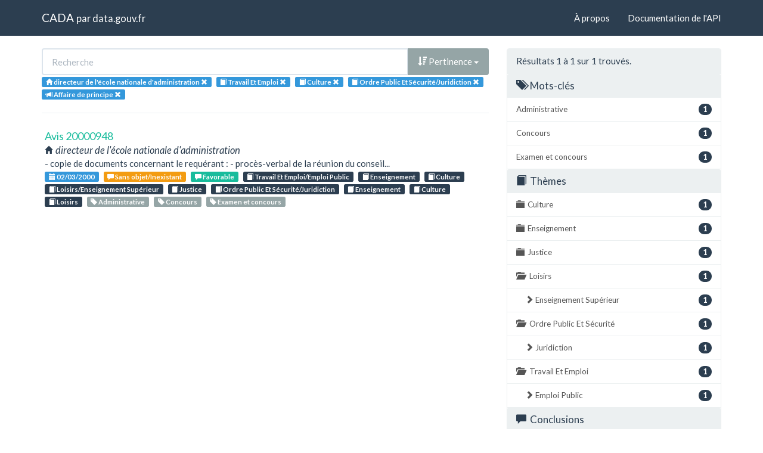

--- FILE ---
content_type: text/html; charset=utf-8
request_url: https://cada.data.gouv.fr/search?part=2&topic=Travail+Et+Emploi&topic=Culture&topic=Ordre+Public+Et+S%C3%A9curit%C3%A9%2FJuridiction&page=1&administration=directeur+de+l%27%C3%A9cole+nationale+d%27administration
body_size: 3185
content:
<!doctype html>
<html lang="fr">
<head>
    <meta charset="utf-8">
    <meta name="viewport" content="width=device-width, initial-scale=1">
    <link rel="icon" href="data:," />

    <title>Recherche - CADA</title>

    
    <link rel="stylesheet" href="/static/css/cada.min.css?6f0de776" />
    
</head>
<body>
    <main class="wrapper">
        <nav class="navbar navbar-default navbar-static-top" role="navigation">
            <div class="container">
                <!-- Brand and toggle get grouped for better mobile display -->
                <div class="navbar-header">
                    <button type="button" class="navbar-toggle" data-toggle="collapse" data-target=".navbar-collapse">
                        <span class="sr-only">Toggle navigation</span>
                        <span class="icon-bar"></span>
                        <span class="icon-bar"></span>
                        <span class="icon-bar"></span>
                    </button>
                    <div class="navbar-brand">
                        <a href="/">CADA</a>
                        <small>
                        par
                        <a href="http://www.data.gouv.fr">data.gouv.fr</a>
                        </small>
                    </div>
                </div>

                <div class="collapse navbar-collapse">
                    <ul class="nav navbar-nav navbar-right">
                        <li><a href="/about">À propos</a></li>
                        <li><a href="/api/">Documentation de l'API</a></li>
                    </ul>
                    
                    
                    
                </div>
            </div>
        </nav>


        <div class="container">
            

            <div class="page">
            
<div class="row">
    <div class="col-md-8">

        <div class="row">
            <form class="col-lg-12" action="/search?part=2&amp;topic=Travail+Et+Emploi&amp;page=1&amp;administration=directeur+de+l%27%C3%A9cole+nationale+d%27administration">
                <div class="input-group">
                    <input type="text" name="q" class="form-control"
                        placeholder="Recherche" value="">
                    <div class="input-group-btn">
                        <button type="button" class="btn btn-default dropdown-toggle" data-toggle="dropdown">
                            
                                <span class="glyphicon glyphicon-sort-by-attributes-alt"></span>
                                Pertinence
                            
                            <span class="caret"></span>
                        </button>
                        <ul class="dropdown-menu pull-right">
                            <li>
                                <a href="https://cada.data.gouv.fr/search?part=2&amp;topic=Travail+Et+Emploi&amp;topic=Culture&amp;topic=Ordre+Public+Et+S%C3%A9curit%C3%A9%2FJuridiction&amp;page=1&amp;administration=directeur+de+l%27%C3%A9cole+nationale+d%27administration">
                                    Pertinence
                                </a>
                            </li>
                            
                                




<li>
    <a href="https://cada.data.gouv.fr/search?part=2&amp;topic=Travail+Et+Emploi&amp;topic=Culture&amp;topic=Ordre+Public+Et+S%C3%A9curit%C3%A9%2FJuridiction&amp;administration=directeur+de+l%27%C3%A9cole+nationale+d%27administration&amp;sort=topic+asc">
        <span class="glyphicon glyphicon-sort-by-alphabet"></span>
        Thème
    </a>
</li>


<li>
    <a href="https://cada.data.gouv.fr/search?part=2&amp;topic=Travail+Et+Emploi&amp;topic=Culture&amp;topic=Ordre+Public+Et+S%C3%A9curit%C3%A9%2FJuridiction&amp;administration=directeur+de+l%27%C3%A9cole+nationale+d%27administration&amp;sort=topic+desc">
        <span class="glyphicon glyphicon-sort-by-alphabet-alt"></span>
        Thème
    </a>
</li>


                            
                                




<li>
    <a href="https://cada.data.gouv.fr/search?part=2&amp;topic=Travail+Et+Emploi&amp;topic=Culture&amp;topic=Ordre+Public+Et+S%C3%A9curit%C3%A9%2FJuridiction&amp;administration=directeur+de+l%27%C3%A9cole+nationale+d%27administration&amp;sort=administration+asc">
        <span class="glyphicon glyphicon-sort-by-alphabet"></span>
        Administration
    </a>
</li>


<li>
    <a href="https://cada.data.gouv.fr/search?part=2&amp;topic=Travail+Et+Emploi&amp;topic=Culture&amp;topic=Ordre+Public+Et+S%C3%A9curit%C3%A9%2FJuridiction&amp;administration=directeur+de+l%27%C3%A9cole+nationale+d%27administration&amp;sort=administration+desc">
        <span class="glyphicon glyphicon-sort-by-alphabet-alt"></span>
        Administration
    </a>
</li>


                            
                                




<li>
    <a href="https://cada.data.gouv.fr/search?part=2&amp;topic=Travail+Et+Emploi&amp;topic=Culture&amp;topic=Ordre+Public+Et+S%C3%A9curit%C3%A9%2FJuridiction&amp;administration=directeur+de+l%27%C3%A9cole+nationale+d%27administration&amp;sort=session+desc">
        <span class="glyphicon glyphicon-sort-by-order-alt"></span>
        Séance
    </a>
</li>


<li>
    <a href="https://cada.data.gouv.fr/search?part=2&amp;topic=Travail+Et+Emploi&amp;topic=Culture&amp;topic=Ordre+Public+Et+S%C3%A9curit%C3%A9%2FJuridiction&amp;administration=directeur+de+l%27%C3%A9cole+nationale+d%27administration&amp;sort=session+asc">
        <span class="glyphicon glyphicon-sort-by-order"></span>
        Séance
    </a>
</li>


                            
                        </ul>
                    </div>
                </div>
            </form>
        </div>

        <div class="row">
            <div class="col-sm-12 label-list">
                


<span class="tag label label-info" title="Administration">
    
    <span class="glyphicon glyphicon-home"></span>
    
    <span>directeur de l&#39;école nationale d&#39;administration</span>
    <a href="https://cada.data.gouv.fr/search?part=2&topic=Travail+Et+Emploi&topic=Culture&topic=Ordre+Public+Et+S%C3%A9curit%C3%A9%2FJuridiction">
        <span class="close-icon glyphicon glyphicon-remove"></span>
    </a>
</span>


                



                



                


<span class="tag label label-info" title="Thème">
    
    <span class="glyphicon glyphicon-book"></span>
    
    <span>Travail Et Emploi</span>
    <a href="https://cada.data.gouv.fr/search?part=2&administration=directeur+de+l%27%C3%A9cole+nationale+d%27administration&topic=Culture&topic=Ordre+Public+Et+S%C3%A9curit%C3%A9%2FJuridiction">
        <span class="close-icon glyphicon glyphicon-remove"></span>
    </a>
</span>

<span class="tag label label-info" title="Thème">
    
    <span class="glyphicon glyphicon-book"></span>
    
    <span>Culture</span>
    <a href="https://cada.data.gouv.fr/search?part=2&administration=directeur+de+l%27%C3%A9cole+nationale+d%27administration&topic=Travail+Et+Emploi&topic=Ordre+Public+Et+S%C3%A9curit%C3%A9%2FJuridiction">
        <span class="close-icon glyphicon glyphicon-remove"></span>
    </a>
</span>

<span class="tag label label-info" title="Thème">
    
    <span class="glyphicon glyphicon-book"></span>
    
    <span>Ordre Public Et Sécurité/Juridiction</span>
    <a href="https://cada.data.gouv.fr/search?part=2&administration=directeur+de+l%27%C3%A9cole+nationale+d%27administration&topic=Travail+Et+Emploi&topic=Culture">
        <span class="close-icon glyphicon glyphicon-remove"></span>
    </a>
</span>


                


<span class="tag label label-info" title="Mode de consultation">
    
    <span class="glyphicon glyphicon-bullhorn"></span>
    
    <span>Affaire de principe</span>
    <a href="https://cada.data.gouv.fr/search?topic=Travail+Et+Emploi&topic=Culture&topic=Ordre+Public+Et+S%C3%A9curit%C3%A9%2FJuridiction&administration=directeur+de+l%27%C3%A9cole+nationale+d%27administration">
        <span class="close-icon glyphicon glyphicon-remove"></span>
    </a>
</span>


                



            </div>
        </div>

        <hr/>

        <ul class="list-unstyled search-result">
            
            <li>
                <a class="title" href="/20000948/">
                    Avis 20000948
                </a>
                <div class="subtitle">
                    <span class="glyphicon glyphicon-home"></span>
                    directeur de l&#39;école nationale d&#39;administration
                </div>
                <div class="excerpt">- copie de documents concernant le requérant :
- procès-verbal de la réunion du conseil...</div>
                <div class="label-list">
                    <a class="label label-info" title="Séance"
                        href="/search?session=2000-03-02">
                        <span class="glyphicon glyphicon-calendar"></span>
                        02/03/2000
                    </a>
                    
                    <a
                        
                        class="label label-warning"
                        
                        title="Conclusion"
                        href="/search?meaning=Sans+objet%2FInexistant">
                        <span class="glyphicon glyphicon-comment"></span>
                        Sans objet/Inexistant
                    </a>
                    
                    <a
                        
                        class="label label-success"
                        
                        title="Conclusion"
                        href="/search?meaning=Favorable">
                        <span class="glyphicon glyphicon-comment"></span>
                        Favorable
                    </a>
                    
                    
                    <a class="label label-primary" title="Thème"
                        href="/search?topic=Travail+Et+Emploi%2FEmploi+Public">
                        <span class="glyphicon glyphicon-book"></span>
                        Travail Et Emploi/Emploi Public
                    </a>
                    
                    <a class="label label-primary" title="Thème"
                        href="/search?topic=Enseignement">
                        <span class="glyphicon glyphicon-book"></span>
                        Enseignement
                    </a>
                    
                    <a class="label label-primary" title="Thème"
                        href="/search?topic=Culture">
                        <span class="glyphicon glyphicon-book"></span>
                        Culture
                    </a>
                    
                    <a class="label label-primary" title="Thème"
                        href="/search?topic=Loisirs%2FEnseignement+Sup%C3%A9rieur">
                        <span class="glyphicon glyphicon-book"></span>
                        Loisirs/Enseignement Supérieur
                    </a>
                    
                    <a class="label label-primary" title="Thème"
                        href="/search?topic=Justice">
                        <span class="glyphicon glyphicon-book"></span>
                        Justice
                    </a>
                    
                    <a class="label label-primary" title="Thème"
                        href="/search?topic=Ordre+Public+Et+S%C3%A9curit%C3%A9%2FJuridiction">
                        <span class="glyphicon glyphicon-book"></span>
                        Ordre Public Et Sécurité/Juridiction
                    </a>
                    
                    <a class="label label-primary" title="Thème"
                        href="/search?topic=Enseignement">
                        <span class="glyphicon glyphicon-book"></span>
                        Enseignement
                    </a>
                    
                    <a class="label label-primary" title="Thème"
                        href="/search?topic=Culture">
                        <span class="glyphicon glyphicon-book"></span>
                        Culture
                    </a>
                    
                    <a class="label label-primary" title="Thème"
                        href="/search?topic=Loisirs">
                        <span class="glyphicon glyphicon-book"></span>
                        Loisirs
                    </a>
                    
                    
                    <a class="label label-default" title="Tag"
                        href="/search?tag=Administrative">
                        <span class="glyphicon glyphicon-tag"></span>
                        Administrative
                    </a>
                    
                    <a class="label label-default" title="Tag"
                        href="/search?tag=Concours">
                        <span class="glyphicon glyphicon-tag"></span>
                        Concours
                    </a>
                    
                    <a class="label label-default" title="Tag"
                        href="/search?tag=Examen+et+concours">
                        <span class="glyphicon glyphicon-tag"></span>
                        Examen et concours
                    </a>
                    
                </div>
            </li>
            
        </ul>

        




    </div>
    <aside class="col-md-4">

        <div class="panel panel-default">
            <div class="panel-heading">
                
                    Résultats 1
                    à 1
                    sur 1 trouvés.
                
            </div>
            



            



            


<div class="panel-heading clickable" data-toggle="collapse" data-target="#collapse-tag">
    <h3 class="panel-title">
        <span class="glyphicon glyphicon-tags"></span>
        Mots-clés
    </h3>
</div>
<div id="collapse-tag" class="list-group collapse in">
    
        
        <a href="https://cada.data.gouv.fr/search?part=2&amp;topic=Travail+Et+Emploi&amp;topic=Culture&amp;topic=Ordre+Public+Et+S%C3%A9curit%C3%A9%2FJuridiction&amp;page=1&amp;administration=directeur+de+l%27%C3%A9cole+nationale+d%27administration&amp;tag=Administrative"
            class="list-group-item" title="Administrative">
            <span class="badge pull-right">1</span>
            Administrative
        </a>
        
    
        
        <a href="https://cada.data.gouv.fr/search?part=2&amp;topic=Travail+Et+Emploi&amp;topic=Culture&amp;topic=Ordre+Public+Et+S%C3%A9curit%C3%A9%2FJuridiction&amp;page=1&amp;administration=directeur+de+l%27%C3%A9cole+nationale+d%27administration&amp;tag=Concours"
            class="list-group-item" title="Concours">
            <span class="badge pull-right">1</span>
            Concours
        </a>
        
    
        
        <a href="https://cada.data.gouv.fr/search?part=2&amp;topic=Travail+Et+Emploi&amp;topic=Culture&amp;topic=Ordre+Public+Et+S%C3%A9curit%C3%A9%2FJuridiction&amp;page=1&amp;administration=directeur+de+l%27%C3%A9cole+nationale+d%27administration&amp;tag=Examen+et+concours"
            class="list-group-item" title="Examen et concours">
            <span class="badge pull-right">1</span>
            Examen et concours
        </a>
        
    
</div>


            


<div class="panel-heading clickable" data-toggle="collapse" data-target="#collapse-topic">
    <h3 class="panel-title">
        <span class="glyphicon glyphicon-book"></span>
        Thèmes
    </h3>
</div>
<div id="collapse-topic" class="list-group collapse in">
    
        
        <a href="https://cada.data.gouv.fr/search?part=2&amp;topic=Travail+Et+Emploi&amp;topic=Culture&amp;topic=Ordre+Public+Et+S%C3%A9curit%C3%A9%2FJuridiction&amp;page=1&amp;administration=directeur+de+l%27%C3%A9cole+nationale+d%27administration"
            class="list-group-item" title="Culture">
            <span class="glyphicon glyphicon-folder-close"></span>
            <span class="badge pull-right">1</span>
            Culture
        </a>
            
        
    
        
        <a href="https://cada.data.gouv.fr/search?part=2&amp;topic=Travail+Et+Emploi&amp;topic=Culture&amp;topic=Ordre+Public+Et+S%C3%A9curit%C3%A9%2FJuridiction&amp;topic=Enseignement&amp;page=1&amp;administration=directeur+de+l%27%C3%A9cole+nationale+d%27administration"
            class="list-group-item" title="Enseignement">
            <span class="glyphicon glyphicon-folder-close"></span>
            <span class="badge pull-right">1</span>
            Enseignement
        </a>
            
        
    
        
        <a href="https://cada.data.gouv.fr/search?part=2&amp;topic=Travail+Et+Emploi&amp;topic=Culture&amp;topic=Ordre+Public+Et+S%C3%A9curit%C3%A9%2FJuridiction&amp;topic=Justice&amp;page=1&amp;administration=directeur+de+l%27%C3%A9cole+nationale+d%27administration"
            class="list-group-item" title="Justice">
            <span class="glyphicon glyphicon-folder-close"></span>
            <span class="badge pull-right">1</span>
            Justice
        </a>
            
        
    
        
        <a href="https://cada.data.gouv.fr/search?part=2&amp;topic=Travail+Et+Emploi&amp;topic=Culture&amp;topic=Ordre+Public+Et+S%C3%A9curit%C3%A9%2FJuridiction&amp;topic=Loisirs&amp;page=1&amp;administration=directeur+de+l%27%C3%A9cole+nationale+d%27administration"
            class="list-group-item" title="Loisirs">
            <span class="glyphicon glyphicon-folder-open"></span>
            <span class="badge pull-right">1</span>
            Loisirs
        </a>
            
            
            <a href="https://cada.data.gouv.fr/search?part=2&amp;topic=Travail+Et+Emploi&amp;topic=Culture&amp;topic=Ordre+Public+Et+S%C3%A9curit%C3%A9%2FJuridiction&amp;topic=Loisirs%2FEnseignement+Sup%C3%A9rieur&amp;page=1&amp;administration=directeur+de+l%27%C3%A9cole+nationale+d%27administration"
                class="list-group-item nested"
                title="Enseignement Supérieur">
                <span class="glyphicon glyphicon-chevron-right"></span>
                <span class="badge pull-right">1</span>
                Enseignement Supérieur
            </a>
            
            
        
    
        
        <a href="https://cada.data.gouv.fr/search?part=2&amp;topic=Travail+Et+Emploi&amp;topic=Culture&amp;topic=Ordre+Public+Et+S%C3%A9curit%C3%A9%2FJuridiction&amp;topic=Ordre+Public+Et+S%C3%A9curit%C3%A9&amp;page=1&amp;administration=directeur+de+l%27%C3%A9cole+nationale+d%27administration"
            class="list-group-item" title="Ordre Public Et Sécurité">
            <span class="glyphicon glyphicon-folder-open"></span>
            <span class="badge pull-right">1</span>
            Ordre Public Et Sécurité
        </a>
            
            
            <a href="https://cada.data.gouv.fr/search?part=2&amp;topic=Travail+Et+Emploi&amp;topic=Culture&amp;topic=Ordre+Public+Et+S%C3%A9curit%C3%A9%2FJuridiction&amp;page=1&amp;administration=directeur+de+l%27%C3%A9cole+nationale+d%27administration"
                class="list-group-item nested"
                title="Juridiction">
                <span class="glyphicon glyphicon-chevron-right"></span>
                <span class="badge pull-right">1</span>
                Juridiction
            </a>
            
            
        
    
        
        <a href="https://cada.data.gouv.fr/search?part=2&amp;topic=Travail+Et+Emploi&amp;topic=Culture&amp;topic=Ordre+Public+Et+S%C3%A9curit%C3%A9%2FJuridiction&amp;page=1&amp;administration=directeur+de+l%27%C3%A9cole+nationale+d%27administration"
            class="list-group-item" title="Travail Et Emploi">
            <span class="glyphicon glyphicon-folder-open"></span>
            <span class="badge pull-right">1</span>
            Travail Et Emploi
        </a>
            
            
            <a href="https://cada.data.gouv.fr/search?part=2&amp;topic=Travail+Et+Emploi&amp;topic=Culture&amp;topic=Ordre+Public+Et+S%C3%A9curit%C3%A9%2FJuridiction&amp;topic=Travail+Et+Emploi%2FEmploi+Public&amp;page=1&amp;administration=directeur+de+l%27%C3%A9cole+nationale+d%27administration"
                class="list-group-item nested"
                title="Emploi Public">
                <span class="glyphicon glyphicon-chevron-right"></span>
                <span class="badge pull-right">1</span>
                Emploi Public
            </a>
            
            
        
    
</div>


            


<div class="panel-heading clickable" data-toggle="collapse" data-target="#collapse-meaning">
    <h3 class="panel-title">
        <span class="glyphicon glyphicon-comment"></span>
        Conclusions
    </h3>
</div>
<div id="collapse-meaning" class="list-group collapse in">
    
        
        <a href="https://cada.data.gouv.fr/search?part=2&amp;topic=Travail+Et+Emploi&amp;topic=Culture&amp;topic=Ordre+Public+Et+S%C3%A9curit%C3%A9%2FJuridiction&amp;page=1&amp;administration=directeur+de+l%27%C3%A9cole+nationale+d%27administration&amp;meaning=Favorable"
            class="list-group-item" title="Favorable">
            <span class="badge pull-right">1</span>
            Favorable
        </a>
        
    
        
        <a href="https://cada.data.gouv.fr/search?part=2&amp;topic=Travail+Et+Emploi&amp;topic=Culture&amp;topic=Ordre+Public+Et+S%C3%A9curit%C3%A9%2FJuridiction&amp;page=1&amp;administration=directeur+de+l%27%C3%A9cole+nationale+d%27administration&amp;meaning=Sans+objet%2FInexistant"
            class="list-group-item" title="Sans objet/Inexistant">
            <span class="badge pull-right">1</span>
            Sans objet/Inexistant
        </a>
        
    
</div>


            



        </div>

    </aside>
</div>


            </div>
        </div>

        <section class="footer">
    <div class="container">
        <footer class="row">

            <section class="col-xs-12 col-sm-6 col-md-4 col-lg-4">
                <h5>Ce site</h5>
                <p>Ce site est une réutilisation du <a href="https://www.data.gouv.fr/dataset/avis-et-conseils-de-la-cada">jeu de données Avis et conseil de la CADA</a> publié sur le site <a href="http://www.data.gouv.fr/">data.gouv.fr</a>.</p>
                <p>Il permet de rechercher et explorer simplement les avis et conseils émis par la CADA depuis 1984.</p>
            </section>

            <section class="col-xs-6 col-sm-3 col-md-2 col-lg-2">
                <h5>Réseau</h5>
                <ul>
                    <li><a href="https://www.info.gouv.fr/">info.gouv.fr</a></li>
                    <li><a href="https://www.france.fr/">France.fr</a></li>
                    <li><a href="https://www.legifrance.gouv.fr/">Legifrance.gouv.fr </a></li>
                    <li><a href="https://www.service-public.fr/">Service-public.fr</a></li>
                    <li><a href="https://opendatafrance.fr/">Opendata France</a></li>
                    <li><a href="https://www.cada.fr/">CADA.fr</a></li>
                </ul>
            </section>

            <section class="col-xs-6 col-sm-3 col-md-4 col-lg-4">
                <h5>Contact</h5>
                <ul>
                    <li><a href="https://twitter.com/Etalab">Twitter</a></li>
                    <li><a href="https://github.com/etalab">GitHub</a></li>
                    <li><a href="https://support.data.gouv.fr/">Support</a></li>
                </ul>
            </section>

            <section class="col-xs-9 col-xs-offset-3 col-sm-offset-0 col-sm-2 col-md-2 col-lg-2">
                <a href="https://www.etalab.gouv.fr/">
                <img class="logo" src="/static/img/etalab.svg" />
                </a>
            </section>

            <p class="bottom-right"><a href="#">Haut de page</a></p>

        </footer>
    </div>
</section>
    </main>

    
    <script type="text/javascript" src="/static/js/cada.min.js?917413cd"></script>
    
    

    
<!-- Piwik -->
<script type="text/javascript">
  var _paq = _paq || [];
  _paq.push(["trackPageView"]);
  _paq.push(["enableLinkTracking"]);

  (function() {
    var u=(("https:" == document.location.protocol) ? "https" : "http") + "://stats.data.gouv.fr/";
    _paq.push(["setTrackerUrl", u+"piwik.php"]);
    _paq.push(["setSiteId", "3"]);
    var d=document, g=d.createElement("script"), s=d.getElementsByTagName("script")[0]; g.type="text/javascript";
    g.defer=true; g.async=true; g.src=u+"piwik.js"; s.parentNode.insertBefore(g,s);
  })();
</script>
<!-- End Piwik Code -->

</body>
</html>